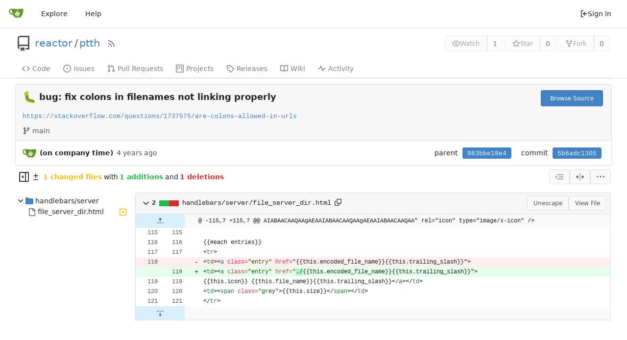

--- FILE ---
content_type: text/html; charset=utf-8
request_url: https://six-five-six-four.com/git/reactor/ptth/commit/5b6adc13055b5e8140613f3635347b4298daeb8b
body_size: 15291
content:
<!DOCTYPE html>
<html lang="en-US" class="theme-auto">
<head>
	<meta name="viewport" content="width=device-width, initial-scale=1">
	<title>🐛 bug: fix colons in filenames not linking properly · 5b6adc1305 - ptth - ReactorScram</title>
	<link rel="manifest" href="[data-uri]">
	<meta name="author" content="reactor">
	<meta name="description" content="ptth">
	<meta name="keywords" content="go,git,self-hosted,gitea">
	<meta name="referrer" content="no-referrer">


	<link rel="alternate" type="application/atom+xml" title="" href="/git/reactor/ptth.atom">
	<link rel="alternate" type="application/rss+xml" title="" href="/git/reactor/ptth.rss">

	<link rel="icon" href="/git/assets/img/favicon.svg" type="image/svg+xml">
	<link rel="alternate icon" href="/git/assets/img/favicon.png" type="image/png">
	
<script>
	window.addEventListener('error', function(e) {window._globalHandlerErrors=window._globalHandlerErrors||[]; window._globalHandlerErrors.push(e);});
	window.config = {
		appUrl: 'https:\/\/six-five-six-four.com\/git\/',
		appSubUrl: '\/git',
		assetVersionEncoded: encodeURIComponent('1.20.4'), 
		assetUrlPrefix: '\/git\/assets',
		runModeIsProd:  true ,
		customEmojis: {"codeberg":":codeberg:","git":":git:","gitea":":gitea:","github":":github:","gitlab":":gitlab:","gogs":":gogs:"},
		csrfToken: '5NmdT19E3_7lSnZBTdEzWCjBQSs6MTc2ODk3NDQ3MzIxMDUzNTUxNQ',
		pageData: {},
		notificationSettings: {"EventSourceUpdateTime":10000,"MaxTimeout":60000,"MinTimeout":10000,"TimeoutStep":10000}, 
		enableTimeTracking:  true ,
		
		mermaidMaxSourceCharacters:  5000 ,
		
		i18n: {
			copy_success: 'Copied!',
			copy_error: 'Copy failed',
			error_occurred: 'An error occurred',
			network_error: 'Network error',
			remove_label_str: 'Remove item \u0022%s\u0022',
		},
	};
	
	window.config.pageData = window.config.pageData || {};
</script>
<script src="/git/assets/js/webcomponents.js?v=1.20.4"></script>

	<noscript>
		<style>
			.dropdown:hover > .menu { display: block; }
			.ui.secondary.menu .dropdown.item > .menu { margin-top: 0; }
		</style>
	</noscript>

	
		<meta property="og:title" content="ptth">
		<meta property="og:url" content="https://six-five-six-four.com/git/reactor/ptth">
		
	
	<meta property="og:type" content="object">
	
		<meta property="og:image" content="https://six-five-six-four.com/git/avatars/5ab72d805769ba59b7364a5f4cdcabdb">
	

	<meta property="og:site_name" content="ReactorScram">
	<link rel="stylesheet" href="/git/assets/css/index.css?v=1.20.4">

	<link rel="stylesheet" href="/git/assets/css/theme-auto.css?v=1.20.4">


	
</head>
<body>
	

	<div class="full height">
		<noscript>This website requires JavaScript.</noscript>

		

		
			


<nav id="navbar" class="ui secondary stackable menu" aria-label="Navigation Bar">
	<div class="item">
		
		<a href="/git/" aria-label="Home">
			<img width="30" height="30" src="/git/assets/img/logo.svg" alt="Logo" aria-hidden="true">
		</a>

		
		<div class="ui secondary menu navbar-mobile-right gt-gap-2">
			
			<button class="item ui icon mini button gt-p-3 gt-m-0" id="navbar-expand-toggle"><svg viewBox="0 0 16 16" class="svg octicon-three-bars" width="16" height="16" aria-hidden="true"><path d="M1 2.75A.75.75 0 0 1 1.75 2h12.5a.75.75 0 0 1 0 1.5H1.75A.75.75 0 0 1 1 2.75Zm0 5A.75.75 0 0 1 1.75 7h12.5a.75.75 0 0 1 0 1.5H1.75A.75.75 0 0 1 1 7.75ZM1.75 12h12.5a.75.75 0 0 1 0 1.5H1.75a.75.75 0 0 1 0-1.5Z"/></svg></button>
		</div>
	</div>

	
	
		<a class="item" href="/git/explore/repos">Explore</a>
	

	

	
		<a class="item" target="_blank" rel="noopener noreferrer" href="https://docs.gitea.com">Help</a>
	

	
	<div class="right menu">
		
			
			<a class="item" rel="nofollow" href="/git/user/login?redirect_to=%2fgit%2freactor%2fptth%2fcommit%2f5b6adc13055b5e8140613f3635347b4298daeb8b">
				<svg viewBox="0 0 16 16" class="svg octicon-sign-in" width="16" height="16" aria-hidden="true"><path d="M2 2.75C2 1.784 2.784 1 3.75 1h2.5a.75.75 0 0 1 0 1.5h-2.5a.25.25 0 0 0-.25.25v10.5c0 .138.112.25.25.25h2.5a.75.75 0 0 1 0 1.5h-2.5A1.75 1.75 0 0 1 2 13.25Zm6.56 4.5h5.69a.75.75 0 0 1 0 1.5H8.56l1.97 1.97a.749.749 0 0 1-.326 1.275.749.749 0 0 1-.734-.215L6.22 8.53a.75.75 0 0 1 0-1.06l3.25-3.25a.749.749 0 0 1 1.275.326.749.749 0 0 1-.215.734Z"/></svg> Sign In
			</a>
		
	</div>
</nav>

		



<div role="main" aria-label=":bug: bug: fix colons in filenames not linking properly · 5b6adc1305" class="page-content repository diff">
	<div class="header-wrapper">

	<div class="ui container">
		<div class="repo-header">
			<div class="repo-title-wrap gt-df gt-fc">
				<div class="repo-title" role="heading" aria-level="1">
					
					
						<div class="repo-icon gt-mr-3">
	
		
			<svg viewBox="0 0 16 16" class="svg octicon-repo" width="32" height="32" aria-hidden="true"><path d="M2 2.5A2.5 2.5 0 0 1 4.5 0h8.75a.75.75 0 0 1 .75.75v12.5a.75.75 0 0 1-.75.75h-2.5a.75.75 0 0 1 0-1.5h1.75v-2h-8a1 1 0 0 0-.714 1.7.75.75 0 1 1-1.072 1.05A2.495 2.495 0 0 1 2 11.5Zm10.5-1h-8a1 1 0 0 0-1 1v6.708A2.486 2.486 0 0 1 4.5 9h8ZM5 12.25a.25.25 0 0 1 .25-.25h3.5a.25.25 0 0 1 .25.25v3.25a.25.25 0 0 1-.4.2l-1.45-1.087a.249.249 0 0 0-.3 0L5.4 15.7a.25.25 0 0 1-.4-.2Z"/></svg>
		
	
</div>

					
					<a href="/git/reactor">reactor</a>
					<div class="gt-mx-2">/</div>
					<a href="/git/reactor/ptth">ptth</a>
					<div class="labels gt-df gt-ac gt-fw">
						
							
								
							
						
						
					</div>
					
						<a class="rss-icon gt-ml-3" href="/git/reactor/ptth.rss" data-tooltip-content="RSS Feed"><svg viewBox="0 0 16 16" class="svg octicon-rss" width="18" height="18" aria-hidden="true"><path d="M2.002 2.725a.75.75 0 0 1 .797-.699C8.79 2.42 13.58 7.21 13.974 13.201a.75.75 0 0 1-1.497.098 10.502 10.502 0 0 0-9.776-9.776.747.747 0 0 1-.7-.798ZM2.84 7.05h-.002a7.002 7.002 0 0 1 6.113 6.111.75.75 0 0 1-1.49.178 5.503 5.503 0 0 0-4.8-4.8.75.75 0 0 1 .179-1.489ZM2 13a1 1 0 1 1 2 0 1 1 0 0 1-2 0Z"/></svg></a>
					
				</div>
				
				
				
			</div>
			
				<div class="repo-buttons">
					
					<form method="post" action="/git/reactor/ptth/action/watch?redirect_to=%2fgit%2freactor%2fptth%2fcommit%2f5b6adc13055b5e8140613f3635347b4298daeb8b">
						<input type="hidden" name="_csrf" value="5NmdT19E3_7lSnZBTdEzWCjBQSs6MTc2ODk3NDQ3MzIxMDUzNTUxNQ">
						<div class="ui labeled button" data-tooltip-content="Sign in to watch this repository.">
							<button type="submit" class="ui compact small basic button" disabled>
								<svg viewBox="0 0 16 16" class="svg octicon-eye" width="16" height="16" aria-hidden="true"><path d="M8 2c1.981 0 3.671.992 4.933 2.078 1.27 1.091 2.187 2.345 2.637 3.023a1.62 1.62 0 0 1 0 1.798c-.45.678-1.367 1.932-2.637 3.023C11.67 13.008 9.981 14 8 14c-1.981 0-3.671-.992-4.933-2.078C1.797 10.83.88 9.576.43 8.898a1.62 1.62 0 0 1 0-1.798c.45-.677 1.367-1.931 2.637-3.022C4.33 2.992 6.019 2 8 2ZM1.679 7.932a.12.12 0 0 0 0 .136c.411.622 1.241 1.75 2.366 2.717C5.176 11.758 6.527 12.5 8 12.5c1.473 0 2.825-.742 3.955-1.715 1.124-.967 1.954-2.096 2.366-2.717a.12.12 0 0 0 0-.136c-.412-.621-1.242-1.75-2.366-2.717C10.824 4.242 9.473 3.5 8 3.5c-1.473 0-2.825.742-3.955 1.715-1.124.967-1.954 2.096-2.366 2.717ZM8 10a2 2 0 1 1-.001-3.999A2 2 0 0 1 8 10Z"/></svg>Watch
							</button>
							<a class="ui basic label" href="/git/reactor/ptth/watchers">
								1
							</a>
						</div>
					</form>
					
						<form method="post" action="/git/reactor/ptth/action/star?redirect_to=%2fgit%2freactor%2fptth%2fcommit%2f5b6adc13055b5e8140613f3635347b4298daeb8b">
							<input type="hidden" name="_csrf" value="5NmdT19E3_7lSnZBTdEzWCjBQSs6MTc2ODk3NDQ3MzIxMDUzNTUxNQ">
							<div class="ui labeled button" data-tooltip-content="Sign in to star this repository.">
								<button type="submit" class="ui compact small basic button" disabled>
									<svg viewBox="0 0 16 16" class="svg octicon-star" width="16" height="16" aria-hidden="true"><path d="M8 .25a.75.75 0 0 1 .673.418l1.882 3.815 4.21.612a.75.75 0 0 1 .416 1.279l-3.046 2.97.719 4.192a.751.751 0 0 1-1.088.791L8 12.347l-3.766 1.98a.75.75 0 0 1-1.088-.79l.72-4.194L.818 6.374a.75.75 0 0 1 .416-1.28l4.21-.611L7.327.668A.75.75 0 0 1 8 .25Zm0 2.445L6.615 5.5a.75.75 0 0 1-.564.41l-3.097.45 2.24 2.184a.75.75 0 0 1 .216.664l-.528 3.084 2.769-1.456a.75.75 0 0 1 .698 0l2.77 1.456-.53-3.084a.75.75 0 0 1 .216-.664l2.24-2.183-3.096-.45a.75.75 0 0 1-.564-.41L8 2.694Z"/></svg>Star
								</button>
								<a class="ui basic label" href="/git/reactor/ptth/stars">
									0
								</a>
							</div>
						</form>
					
					
						<div class="ui labeled button
							
								disabled
							"
							
								data-tooltip-content="Sign in to fork this repository."
							
						>
							<a class="ui compact small basic button"
								
									
								
							>
								<svg viewBox="0 0 16 16" class="svg octicon-repo-forked" width="16" height="16" aria-hidden="true"><path d="M5 5.372v.878c0 .414.336.75.75.75h4.5a.75.75 0 0 0 .75-.75v-.878a2.25 2.25 0 1 1 1.5 0v.878a2.25 2.25 0 0 1-2.25 2.25h-1.5v2.128a2.251 2.251 0 1 1-1.5 0V8.5h-1.5A2.25 2.25 0 0 1 3.5 6.25v-.878a2.25 2.25 0 1 1 1.5 0ZM5 3.25a.75.75 0 1 0-1.5 0 .75.75 0 0 0 1.5 0Zm6.75.75a.75.75 0 1 0 0-1.5.75.75 0 0 0 0 1.5Zm-3 8.75a.75.75 0 1 0-1.5 0 .75.75 0 0 0 1.5 0Z"/></svg>Fork
							</a>
							<div class="ui small modal" id="fork-repo-modal">
								<div class="header">
									You&#39;ve already forked ptth
								</div>
								<div class="content gt-text-left">
									<div class="ui list">
										
									</div>
									
								</div>
							</div>
							<a class="ui basic label" href="/git/reactor/ptth/forks">
								0
							</a>
						</div>
					
				</div>
			
		</div>
	</div>

	<div class="ui tabs container">
		
			<div class="ui tabular menu navbar gt-overflow-x-auto gt-overflow-y-hidden">
				
				<a class="item" href="/git/reactor/ptth">
					<svg viewBox="0 0 16 16" class="svg octicon-code" width="16" height="16" aria-hidden="true"><path d="m11.28 3.22 4.25 4.25a.75.75 0 0 1 0 1.06l-4.25 4.25a.749.749 0 0 1-1.275-.326.749.749 0 0 1 .215-.734L13.94 8l-3.72-3.72a.749.749 0 0 1 .326-1.275.749.749 0 0 1 .734.215Zm-6.56 0a.751.751 0 0 1 1.042.018.751.751 0 0 1 .018 1.042L2.06 8l3.72 3.72a.749.749 0 0 1-.326 1.275.749.749 0 0 1-.734-.215L.47 8.53a.75.75 0 0 1 0-1.06Z"/></svg> Code
				</a>
				

				
					<a class="item" href="/git/reactor/ptth/issues">
						<svg viewBox="0 0 16 16" class="svg octicon-issue-opened" width="16" height="16" aria-hidden="true"><path d="M8 9.5a1.5 1.5 0 1 0 0-3 1.5 1.5 0 0 0 0 3Z"/><path d="M8 0a8 8 0 1 1 0 16A8 8 0 0 1 8 0ZM1.5 8a6.5 6.5 0 1 0 13 0 6.5 6.5 0 0 0-13 0Z"/></svg> Issues
						
					</a>
				

				

				
					<a class="item" href="/git/reactor/ptth/pulls">
						<svg viewBox="0 0 16 16" class="svg octicon-git-pull-request" width="16" height="16" aria-hidden="true"><path d="M1.5 3.25a2.25 2.25 0 1 1 3 2.122v5.256a2.251 2.251 0 1 1-1.5 0V5.372A2.25 2.25 0 0 1 1.5 3.25Zm5.677-.177L9.573.677A.25.25 0 0 1 10 .854V2.5h1A2.5 2.5 0 0 1 13.5 5v5.628a2.251 2.251 0 1 1-1.5 0V5a1 1 0 0 0-1-1h-1v1.646a.25.25 0 0 1-.427.177L7.177 3.427a.25.25 0 0 1 0-.354ZM3.75 2.5a.75.75 0 1 0 0 1.5.75.75 0 0 0 0-1.5Zm0 9.5a.75.75 0 1 0 0 1.5.75.75 0 0 0 0-1.5Zm8.25.75a.75.75 0 1 0 1.5 0 .75.75 0 0 0-1.5 0Z"/></svg> Pull Requests
						
					</a>
				

				

				

				
					<a href="/git/reactor/ptth/projects" class="item">
						<svg viewBox="0 0 16 16" class="svg octicon-project" width="16" height="16" aria-hidden="true"><path d="M1.75 0h12.5C15.216 0 16 .784 16 1.75v12.5A1.75 1.75 0 0 1 14.25 16H1.75A1.75 1.75 0 0 1 0 14.25V1.75C0 .784.784 0 1.75 0ZM1.5 1.75v12.5c0 .138.112.25.25.25h12.5a.25.25 0 0 0 .25-.25V1.75a.25.25 0 0 0-.25-.25H1.75a.25.25 0 0 0-.25.25ZM11.75 3a.75.75 0 0 1 .75.75v7.5a.75.75 0 0 1-1.5 0v-7.5a.75.75 0 0 1 .75-.75Zm-8.25.75a.75.75 0 0 1 1.5 0v5.5a.75.75 0 0 1-1.5 0ZM8 3a.75.75 0 0 1 .75.75v3.5a.75.75 0 0 1-1.5 0v-3.5A.75.75 0 0 1 8 3Z"/></svg> Projects
						
					</a>
				

				
				<a class="item" href="/git/reactor/ptth/releases">
					<svg viewBox="0 0 16 16" class="svg octicon-tag" width="16" height="16" aria-hidden="true"><path d="M1 7.775V2.75C1 1.784 1.784 1 2.75 1h5.025c.464 0 .91.184 1.238.513l6.25 6.25a1.75 1.75 0 0 1 0 2.474l-5.026 5.026a1.75 1.75 0 0 1-2.474 0l-6.25-6.25A1.752 1.752 0 0 1 1 7.775Zm1.5 0c0 .066.026.13.073.177l6.25 6.25a.25.25 0 0 0 .354 0l5.025-5.025a.25.25 0 0 0 0-.354l-6.25-6.25a.25.25 0 0 0-.177-.073H2.75a.25.25 0 0 0-.25.25ZM6 5a1 1 0 1 1 0 2 1 1 0 0 1 0-2Z"/></svg> Releases
					
				</a>
				

				
					<a class="item" href="/git/reactor/ptth/wiki">
						<svg viewBox="0 0 16 16" class="svg octicon-book" width="16" height="16" aria-hidden="true"><path d="M0 1.75A.75.75 0 0 1 .75 1h4.253c1.227 0 2.317.59 3 1.501A3.743 3.743 0 0 1 11.006 1h4.245a.75.75 0 0 1 .75.75v10.5a.75.75 0 0 1-.75.75h-4.507a2.25 2.25 0 0 0-1.591.659l-.622.621a.75.75 0 0 1-1.06 0l-.622-.621A2.25 2.25 0 0 0 5.258 13H.75a.75.75 0 0 1-.75-.75Zm7.251 10.324.004-5.073-.002-2.253A2.25 2.25 0 0 0 5.003 2.5H1.5v9h3.757a3.75 3.75 0 0 1 1.994.574ZM8.755 4.75l-.004 7.322a3.752 3.752 0 0 1 1.992-.572H14.5v-9h-3.495a2.25 2.25 0 0 0-2.25 2.25Z"/></svg> Wiki
					</a>
				

				

				
					<a class="item" href="/git/reactor/ptth/activity">
						<svg viewBox="0 0 16 16" class="svg octicon-pulse" width="16" height="16" aria-hidden="true"><path d="M6 2c.306 0 .582.187.696.471L10 10.731l1.304-3.26A.751.751 0 0 1 12 7h3.25a.75.75 0 0 1 0 1.5h-2.742l-1.812 4.528a.751.751 0 0 1-1.392 0L6 4.77 4.696 8.03A.75.75 0 0 1 4 8.5H.75a.75.75 0 0 1 0-1.5h2.742l1.812-4.529A.751.751 0 0 1 6 2Z"/></svg> Activity
					</a>
				

				

				
			</div>
		
	</div>
	<div class="ui tabs divider"></div>
</div>

	<div class="ui container fluid padded">
		
		
		<div class="ui top attached header clearing segment gt-relative commit-header ">
			<div class="gt-df gt-mb-4 gt-fw">
				<h3 class="gt-mb-0 gt-f1"><span class="commit-summary" title=":bug: bug: fix colons in filenames not linking properly"><span class="emoji" aria-label="bug">🐛</span> bug: fix colons in filenames not linking properly</span>
</h3>
				
					<div>
						<a class="ui primary tiny button" href="/git/reactor/ptth/src/commit/5b6adc13055b5e8140613f3635347b4298daeb8b">
							Browse Source
						</a>
						
					</div>
				
			</div>
			
				<pre class="commit-body gt-mt-0"><a href="https://stackoverflow.com/questions/1737575/are-colons-allowed-in-urls" class="link">https://stackoverflow.com/questions/1737575/are-colons-allowed-in-urls</a></pre>
			
			
				<span class="text grey gt-mr-3"><svg viewBox="0 0 16 16" class="gt-mr-2 svg octicon-git-branch" width="16" height="16" aria-hidden="true"><path d="M9.5 3.25a2.25 2.25 0 1 1 3 2.122V6A2.5 2.5 0 0 1 10 8.5H6a1 1 0 0 0-1 1v1.128a2.251 2.251 0 1 1-1.5 0V5.372a2.25 2.25 0 1 1 1.5 0v1.836A2.493 2.493 0 0 1 6 7h4a1 1 0 0 0 1-1v-.628A2.25 2.25 0 0 1 9.5 3.25Zm-6 0a.75.75 0 1 0 1.5 0 .75.75 0 0 0-1.5 0Zm8.25-.75a.75.75 0 1 0 0 1.5.75.75 0 0 0 0-1.5ZM4.25 12a.75.75 0 1 0 0 1.5.75.75 0 0 0 0-1.5Z"/></svg>main</span>
			
			
		</div>
		<div class="ui attached segment gt-df gt-ac gt-sb gt-py-2 commit-header-row gt-fw ">
				<div class="gt-df gt-ac author">
					
						<img class="ui avatar gt-vm gt-mr-3" src="/git/assets/img/avatar_default.png" title="_@_" width="28" height="28"/>
						<strong>(on company time)</strong>
					
					<span class="text grey gt-ml-3" id="authored-time"><relative-time class="time-since" prefix="" tense="past" datetime="2022-10-21T15:21:35-05:00" data-tooltip-content data-tooltip-interactive="true">2022-10-21 15:21:35 -05:00</relative-time></span>
					
				</div>
				<div class="ui horizontal list gt-df gt-ac">
					
						<div class="item">
							<span>parent</span>
							
								
									<a class="ui primary sha label" href="/git/reactor/ptth/commit/863bbe18e41484369ca2fd24cc06e01c44863757">863bbe18e4</a>
								
							
						</div>
					
					<div class="item">
						<span>commit</span>
						<span class="ui primary sha label">5b6adc1305</span>
					</div>
				</div>
		</div>
		
		
		<div>
	<div class="diff-detail-box diff-box sticky gt-df gt-sb gt-ac gt-fw">
		<div class="gt-df gt-ac gt-fw">
			
				<button class="diff-toggle-file-tree-button gt-df gt-ac not-mobile" data-show-text="Show file tree" data-hide-text="Hide file tree">
					
					<svg viewBox="0 0 16 16" class="icon gt-hidden svg octicon-sidebar-collapse" width="20" height="20" aria-hidden="true"><path d="M6.823 7.823a.25.25 0 0 1 0 .354l-2.396 2.396A.25.25 0 0 1 4 10.396V5.604a.25.25 0 0 1 .427-.177Z"/><path d="M1.75 0h12.5C15.216 0 16 .784 16 1.75v12.5A1.75 1.75 0 0 1 14.25 16H1.75A1.75 1.75 0 0 1 0 14.25V1.75C0 .784.784 0 1.75 0ZM1.5 1.75v12.5c0 .138.112.25.25.25H9.5v-13H1.75a.25.25 0 0 0-.25.25ZM11 14.5h3.25a.25.25 0 0 0 .25-.25V1.75a.25.25 0 0 0-.25-.25H11Z"/></svg>
					<svg viewBox="0 0 16 16" class="icon gt-hidden svg octicon-sidebar-expand" width="20" height="20" aria-hidden="true"><path d="m4.177 7.823 2.396-2.396A.25.25 0 0 1 7 5.604v4.792a.25.25 0 0 1-.427.177L4.177 8.177a.25.25 0 0 1 0-.354Z"/><path d="M0 1.75C0 .784.784 0 1.75 0h12.5C15.216 0 16 .784 16 1.75v12.5A1.75 1.75 0 0 1 14.25 16H1.75A1.75 1.75 0 0 1 0 14.25Zm1.75-.25a.25.25 0 0 0-.25.25v12.5c0 .138.112.25.25.25H9.5v-13Zm12.5 13a.25.25 0 0 0 .25-.25V1.75a.25.25 0 0 0-.25-.25H11v13Z"/></svg>
				</button>
				<script>
					
					const diffTreeVisible = localStorage?.getItem('diff_file_tree_visible') !== 'false';
					const diffTreeBtn = document.querySelector('.diff-toggle-file-tree-button');
					const diffTreeIcon = `.octicon-sidebar-${diffTreeVisible ? 'expand' : 'collapse'}`;
					diffTreeBtn.querySelector(diffTreeIcon).classList.remove('gt-hidden');
					diffTreeBtn.setAttribute('data-tooltip-content', diffTreeBtn.getAttribute(diffTreeVisible ? 'data-hide-text' : 'data-show-text'));
				</script>
				<div class="diff-detail-stats gt-df gt-ac gt-fw">
					<svg viewBox="0 0 16 16" class="gt-mr-2 svg octicon-diff" width="16" height="16" aria-hidden="true"><path d="M8.75 1.75V5H12a.75.75 0 0 1 0 1.5H8.75v3.25a.75.75 0 0 1-1.5 0V6.5H4A.75.75 0 0 1 4 5h3.25V1.75a.75.75 0 0 1 1.5 0ZM4 13h8a.75.75 0 0 1 0 1.5H4A.75.75 0 0 1 4 13Z"/></svg><strong> 1 changed files</strong> with <strong>1 additions</strong> and <strong>1 deletions</strong>
				</div>
			
		</div>
		<div class="diff-detail-actions gt-df gt-ac gt-gap-2 gt-fw">
			
			<div class="ui dropdown tiny basic button" data-tooltip-content="Whitespace">
	<svg viewBox="0 0 15 15" class="svg gitea-whitespace" width="16" height="16" aria-hidden="true"><path d="m2.5 7.5.35.35a.5.5 0 0 0 0-.7l-.35.35ZM3 4h12V3H3v1Zm4 4h8V7H7v1Zm-4 4h12v-1H3v1ZM.85 9.85l2-2-.7-.7-2 2 .7.7Zm2-2.7-2-2-.7.7 2 2 .7-.7Z"/></svg>
	<div class="menu">
		<a class="item" href="?style=unified&whitespace=show-all&show-outdated=">
			<label class="gt-pointer-events-none">
				<input class="gt-mr-3 gt-pointer-events-none" type="radio" checked>
				Show all changes
			</label>
		</a>
		<a class="item" href="?style=unified&whitespace=ignore-all&show-outdated=">
			<label class="gt-pointer-events-none">
				<input class="gt-mr-3 gt-pointer-events-none" type="radio">
				Ignore whitespace when comparing lines
				<label>
		</a>
		<a class="item" href="?style=unified&whitespace=ignore-change&show-outdated=">
			<label class="gt-pointer-events-none">
				<input class="gt-mr-3 gt-pointer-events-none" type="radio">
				Ignore changes in amount of whitespace
			</label>
		</a>
		<a class="item" href="?style=unified&whitespace=ignore-eol&show-outdated=">
			<label class="gt-pointer-events-none">
				<input class="gt-mr-3 gt-pointer-events-none" type="radio">
				Ignore changes in whitespace at EOL
			</label>
		</a>
	</div>
</div>
<a class="ui tiny basic button" href="?style=split&whitespace=show-all&show-outdated=" data-tooltip-content="Split View"><svg viewBox="0 0 16 16" class="svg gitea-split" width="16" height="16" aria-hidden="true"><path d="M7.25 14.25a.75.75 0 0 0 1.5 0v-.5a.75.75 0 0 0-1.5 0zM8 12a.75.75 0 0 1-.75-.75v-.5a.75.75 0 0 1 1.5 0v.5A.75.75 0 0 1 8 12Zm-.75-3.75a.75.75 0 0 0 1.5 0v-.5a.75.75 0 0 0-1.5 0zM8 6a.75.75 0 0 1-.75-.75v-.5a.75.75 0 0 1 1.5 0v.5A.75.75 0 0 1 8 6Zm-.75-3.75a.75.75 0 0 0 1.5 0v-.5a.75.75 0 0 0-1.5 0zm4.1 6.5a.75.75 0 0 1 0-1.5h1.25V5.1a.25.25 0 0 1 .43-.17l2.9 2.9a.25.25 0 0 1 0 .35l-2.9 2.9a.25.25 0 0 1-.43-.18V8.75ZM3.4 10.9V8.75h1.25a.75.75 0 0 0 0-1.5H3.4V5.1a.25.25 0 0 0-.43-.17l-2.9 2.9a.25.25 0 0 0 0 .35l2.9 2.9a.25.25 0 0 0 .43-.18z"/></svg></a>

			<div class="ui dropdown tiny basic button" data-tooltip-content="Diff Options">
	<svg viewBox="0 0 16 16" class="svg octicon-kebab-horizontal" width="16" height="16" aria-hidden="true"><path d="M8 9a1.5 1.5 0 1 0 0-3 1.5 1.5 0 0 0 0 3ZM1.5 9a1.5 1.5 0 1 0 0-3 1.5 1.5 0 0 0 0 3Zm13 0a1.5 1.5 0 1 0 0-3 1.5 1.5 0 0 0 0 3Z"/></svg>
	<div class="menu">
		<a class="item" id="show-file-list-btn">Show Stats</a>
		
			<a class="item" href="/git/reactor/ptth/commit/5b6adc13055b5e8140613f3635347b4298daeb8b.patch" download="5b6adc1305.patch">Download Patch File</a>
			<a class="item" href="/git/reactor/ptth/commit/5b6adc13055b5e8140613f3635347b4298daeb8b.diff" download="5b6adc1305.diff">Download Diff File</a>
		
		<a id="expand-files-btn" class="item">Expand all files</a>
		<a id="collapse-files-btn"class="item">Collapse all files</a>
		
	</div>
</div>

			
		</div>
	</div>
	
		<script id="diff-data-script" type="module">
			const diffDataFiles = [{Name:"handlebars\/server\/file_server_dir.html",NameHash:"81f90ed290f5ecb61bd64b015588fc6ffa284c11",Type: 2 ,IsBin: false ,Addition: 1 ,Deletion: 1 },];
			const diffData = {
				isIncomplete:  false ,
				tooManyFilesMessage: "Some files were not shown because too many files have changed in this diff",
				binaryFileMessage: "BIN",
				showMoreMessage: "Show More",
				statisticsMessage: "%d changes: %d additions and %d deletions",
				linkLoadMore: "\/git\/reactor\/ptth\/commit\/5b6adc13055b5e8140613f3635347b4298daeb8b?skip-to=&file-only=true",
			};

			
			
			
			let diffFileInfo = window.config.pageData.diffFileInfo || {
				files:[],
				fileTreeIsVisible: false,
				fileListIsVisible: false,
				isLoadingNewData: false,
				selectedItem: '',
			};
			diffFileInfo = Object.assign(diffFileInfo, diffData);
			diffFileInfo.files.push(...diffDataFiles);
			window.config.pageData.diffFileInfo = diffFileInfo;
		</script>
		<div id="diff-file-list"></div>
	
	<div id="diff-container">
		
			<div id="diff-file-tree" class="gt-hidden"></div>
			<script>
				if (diffTreeVisible) document.getElementById('diff-file-tree').classList.remove('gt-hidden');
			</script>
			<div id="diff-file-boxes" class="sixteen wide column">
				
					
					
					
					
					
					
					
					
					<div class="diff-file-box diff-box file-content tab-size-8 gt-mt-3" id="diff-81f90ed290f5ecb61bd64b015588fc6ffa284c11" data-old-filename="handlebars/server/file_server_dir.html" data-new-filename="handlebars/server/file_server_dir.html" >
						<h4 class="diff-file-header sticky-2nd-row ui top attached normal header gt-df gt-ac gt-sb gt-fw">
							<div class="diff-file-name gt-df gt-ac gt-gap-2 gt-fw">
								<button class="fold-file btn interact-bg gt-p-2">
									
										<svg viewBox="0 0 16 16" class="svg octicon-chevron-down" width="18" height="18" aria-hidden="true"><path d="M12.78 5.22a.749.749 0 0 1 0 1.06l-4.25 4.25a.749.749 0 0 1-1.06 0L3.22 6.28a.749.749 0 1 1 1.06-1.06L8 8.939l3.72-3.719a.749.749 0 0 1 1.06 0Z"/></svg>
									
								</button>
								<div class="gt-font-semibold gt-df gt-ac gt-mono">
									
										2
<span class="diff-stats-bar gt-mx-3" data-tooltip-content="2 changes: 1 additions and 1 deletions">
	
	<div class="diff-stats-add-bar" style="width: 50%"></div>
</span>

									
								</div>
								<span class="file gt-mono"><a class="muted file-link" title="handlebars/server/file_server_dir.html" href="#diff-81f90ed290f5ecb61bd64b015588fc6ffa284c11">handlebars/server/file_server_dir.html</a></span>
								<button class="btn interact-fg gt-p-3" data-clipboard-text="handlebars/server/file_server_dir.html"><svg viewBox="0 0 16 16" class="svg octicon-copy" width="14" height="14" aria-hidden="true"><path d="M0 6.75C0 5.784.784 5 1.75 5h1.5a.75.75 0 0 1 0 1.5h-1.5a.25.25 0 0 0-.25.25v7.5c0 .138.112.25.25.25h7.5a.25.25 0 0 0 .25-.25v-1.5a.75.75 0 0 1 1.5 0v1.5A1.75 1.75 0 0 1 9.25 16h-7.5A1.75 1.75 0 0 1 0 14.25Z"/><path d="M5 1.75C5 .784 5.784 0 6.75 0h7.5C15.216 0 16 .784 16 1.75v7.5A1.75 1.75 0 0 1 14.25 11h-7.5A1.75 1.75 0 0 1 5 9.25Zm1.75-.25a.25.25 0 0 0-.25.25v7.5c0 .138.112.25.25.25h7.5a.25.25 0 0 0 .25-.25v-7.5a.25.25 0 0 0-.25-.25Z"/></svg></button>
								
								
								
							</div>
							<div class="diff-file-header-actions gt-df gt-ac gt-gap-2 gt-fw">
								
								
								
								
									<button class="ui basic tiny button unescape-button not-mobile">Unescape</button>
									<button class="ui basic tiny button escape-button gt-hidden">Escape</button>
								
								
									
										<a class="ui basic tiny button" rel="nofollow" href="/git/reactor/ptth/src/commit/5b6adc13055b5e8140613f3635347b4298daeb8b/handlebars/server/file_server_dir.html">View File</a>
									
								
								
							</div>
						</h4>
						<div class="diff-file-body ui attached unstackable table segment" >
							<div id="diff-source-81f90ed290f5ecb61bd64b015588fc6ffa284c11" class="file-body file-code unicode-escaped code-diff code-diff-unified">
								
									<table class="chroma" data-new-comment-url="/files/reviews/new_comment" data-path="handlebars/server/file_server_dir.html">
										
											
<colgroup>
	<col width="50">
	<col width="50">
	<col width="10">
	<col width="10">
	<col>
</colgroup>

	
		<tr class="tag-code nl-0 ol-0" data-line-type="tag">
			
				
					<td colspan="2" class="lines-num">
						<div class="gt-df">
							
							
								<button class="code-expander-button" data-url="/git/reactor/ptth/blob_excerpt/5b6adc13055b5e8140613f3635347b4298daeb8b" data-query="last_left=0&amp;last_right=0&amp;left=115&amp;right=115&amp;left_hunk_size=7&amp;right_hunk_size=7&amp;path=handlebars%2Fserver%2Ffile_server_dir.html&style=unified&direction=up&wiki=" data-anchor="diff-81f90ed290f5ecb61bd64b015588fc6ffa284c11K115">
									<svg viewBox="0 0 16 16" class="svg octicon-fold-up" width="16" height="16" aria-hidden="true"><path d="M7.823 1.677 4.927 4.573A.25.25 0 0 0 5.104 5H7.25v3.236a.75.75 0 1 0 1.5 0V5h2.146a.25.25 0 0 0 .177-.427L8.177 1.677a.25.25 0 0 0-.354 0ZM13.75 11a.75.75 0 0 0 0 1.5h.5a.75.75 0 0 0 0-1.5h-.5Zm-3.75.75a.75.75 0 0 1 .75-.75h.5a.75.75 0 0 1 0 1.5h-.5a.75.75 0 0 1-.75-.75ZM7.75 11a.75.75 0 0 0 0 1.5h.5a.75.75 0 0 0 0-1.5h-.5ZM4 11.75a.75.75 0 0 1 .75-.75h.5a.75.75 0 0 1 0 1.5h-.5a.75.75 0 0 1-.75-.75ZM1.75 11a.75.75 0 0 0 0 1.5h.5a.75.75 0 0 0 0-1.5h-.5Z"/></svg>
								</button>
							
							
						</div>
					</td>
				
			
			<td class="lines-escape"></td>
			<td class="lines-type-marker"><span class="gt-mono" data-type-marker=""></span></td>
			
				<td class="chroma lines-code blob-hunk"><code class="code-inner">@ -115,7 +115,7 @@ AIABAACAAQAAgAEAAIABAACAAQAAgAEAAIABAACAAQAA&#34; rel=&#34;icon&#34; type=&#34;image/x-icon&#34; /&gt;</code>
</td>
			
		</tr>
		
	
		<tr class="same-code nl-1 ol-1" data-line-type="same">
			
				<td class="lines-num lines-num-old" data-line-num="115"><span rel="diff-81f90ed290f5ecb61bd64b015588fc6ffa284c11L115"></span></td>
				<td class="lines-num lines-num-new" data-line-num="115"><span rel="diff-81f90ed290f5ecb61bd64b015588fc6ffa284c11R115"></span></td>
			
			<td class="lines-escape"></td>
			<td class="lines-type-marker"><span class="gt-mono" data-type-marker=" "></span></td>
			
				<td class="chroma lines-code"><code class="code-inner">
</code>
</td>
			
		</tr>
		
	
		<tr class="same-code nl-2 ol-2" data-line-type="same">
			
				<td class="lines-num lines-num-old" data-line-num="116"><span rel="diff-81f90ed290f5ecb61bd64b015588fc6ffa284c11L116"></span></td>
				<td class="lines-num lines-num-new" data-line-num="116"><span rel="diff-81f90ed290f5ecb61bd64b015588fc6ffa284c11R116"></span></td>
			
			<td class="lines-escape"></td>
			<td class="lines-type-marker"><span class="gt-mono" data-type-marker=" "></span></td>
			
				<td class="chroma lines-code"><code class="code-inner">{{#each entries}}</code>
</td>
			
		</tr>
		
	
		<tr class="same-code nl-3 ol-3" data-line-type="same">
			
				<td class="lines-num lines-num-old" data-line-num="117"><span rel="diff-81f90ed290f5ecb61bd64b015588fc6ffa284c11L117"></span></td>
				<td class="lines-num lines-num-new" data-line-num="117"><span rel="diff-81f90ed290f5ecb61bd64b015588fc6ffa284c11R117"></span></td>
			
			<td class="lines-escape"></td>
			<td class="lines-type-marker"><span class="gt-mono" data-type-marker=" "></span></td>
			
				<td class="chroma lines-code"><code class="code-inner"><span class="p">&lt;</span><span class="nt">tr</span><span class="p"></span><span class="p">&gt;</span></code>
</td>
			
		</tr>
		
	
		<tr class="del-code nl-4 ol-4" data-line-type="del">
			
				<td class="lines-num lines-num-old" data-line-num="118"><span rel="diff-81f90ed290f5ecb61bd64b015588fc6ffa284c11L118"></span></td>
				<td class="lines-num lines-num-new" data-line-num=""><span rel=""></span></td>
			
			<td class="lines-escape"></td>
			<td class="lines-type-marker"><span class="gt-mono" data-type-marker="-"></span></td>
			
				<td class="chroma lines-code lines-code-old"><code class="code-inner"><span class="p">&lt;</span><span class="nt">td</span><span class="p"></span><span class="p">&gt;</span><span class="p">&lt;</span><span class="nt">a</span> <span class="na">class</span><span class="o">=</span><span class="s">&#34;entry&#34;</span> <span class="na">href</span><span class="o">=</span><span class="s">&#34;</span>{{this.encoded_file_name}}{{this.trailing_slash}}&#34;<span class="p"></span><span class="p">&gt;</span></code>
</td>
			
		</tr>
		
	
		<tr class="add-code nl-5 ol-5" data-line-type="add">
			
				<td class="lines-num lines-num-old" data-line-num=""><span rel=""></span></td>
				<td class="lines-num lines-num-new" data-line-num="118"><span rel="diff-81f90ed290f5ecb61bd64b015588fc6ffa284c11R118"></span></td>
			
			<td class="lines-escape"></td>
			<td class="lines-type-marker"><span class="gt-mono" data-type-marker="&#43;"></span></td>
			
				<td class="chroma lines-code"><code class="code-inner"><span class="p">&lt;</span><span class="nt">td</span><span class="p"></span><span class="p">&gt;</span><span class="p">&lt;</span><span class="nt">a</span> <span class="na">class</span><span class="o">=</span><span class="s">&#34;entry&#34;</span> <span class="na">href</span><span class="o">=</span><span class="s">&#34;</span><span class="added-code">./</span>{{this.encoded_file_name}}{{this.trailing_slash}}&#34;<span class="p"></span><span class="p">&gt;</span></code>
</td>
			
		</tr>
		
	
		<tr class="same-code nl-6 ol-6" data-line-type="same">
			
				<td class="lines-num lines-num-old" data-line-num="119"><span rel="diff-81f90ed290f5ecb61bd64b015588fc6ffa284c11L119"></span></td>
				<td class="lines-num lines-num-new" data-line-num="119"><span rel="diff-81f90ed290f5ecb61bd64b015588fc6ffa284c11R119"></span></td>
			
			<td class="lines-escape"></td>
			<td class="lines-type-marker"><span class="gt-mono" data-type-marker=" "></span></td>
			
				<td class="chroma lines-code"><code class="code-inner">{{this.icon}} {{this.file_name}}{{this.trailing_slash}}<span class="p">&lt;</span><span class="p">/</span><span class="nt">a</span><span class="p">&gt;</span><span class="p">&lt;</span><span class="p">/</span><span class="nt">td</span><span class="p">&gt;</span></code>
</td>
			
		</tr>
		
	
		<tr class="same-code nl-7 ol-7" data-line-type="same">
			
				<td class="lines-num lines-num-old" data-line-num="120"><span rel="diff-81f90ed290f5ecb61bd64b015588fc6ffa284c11L120"></span></td>
				<td class="lines-num lines-num-new" data-line-num="120"><span rel="diff-81f90ed290f5ecb61bd64b015588fc6ffa284c11R120"></span></td>
			
			<td class="lines-escape"></td>
			<td class="lines-type-marker"><span class="gt-mono" data-type-marker=" "></span></td>
			
				<td class="chroma lines-code"><code class="code-inner"><span class="p">&lt;</span><span class="nt">td</span><span class="p"></span><span class="p">&gt;</span><span class="p">&lt;</span><span class="nt">span</span> <span class="na">class</span><span class="o">=</span><span class="s">&#34;grey&#34;</span><span class="p"></span><span class="p">&gt;</span>{{this.size}}<span class="p">&lt;</span><span class="p">/</span><span class="nt">span</span><span class="p">&gt;</span><span class="p">&lt;</span><span class="p">/</span><span class="nt">td</span><span class="p">&gt;</span></code>
</td>
			
		</tr>
		
	
		<tr class="same-code nl-8 ol-8" data-line-type="same">
			
				<td class="lines-num lines-num-old" data-line-num="121"><span rel="diff-81f90ed290f5ecb61bd64b015588fc6ffa284c11L121"></span></td>
				<td class="lines-num lines-num-new" data-line-num="121"><span rel="diff-81f90ed290f5ecb61bd64b015588fc6ffa284c11R121"></span></td>
			
			<td class="lines-escape"></td>
			<td class="lines-type-marker"><span class="gt-mono" data-type-marker=" "></span></td>
			
				<td class="chroma lines-code"><code class="code-inner"><span class="p">&lt;</span><span class="p">/</span><span class="nt">tr</span><span class="p">&gt;</span></code>
</td>
			
		</tr>
		
	

	
		<tr class="tag-code nl-0 ol-0" data-line-type="tag">
			
				
					<td colspan="2" class="lines-num">
						<div class="gt-df">
							
								<button class="code-expander-button" data-url="/git/reactor/ptth/blob_excerpt/5b6adc13055b5e8140613f3635347b4298daeb8b" data-query="last_left=121&amp;last_right=121&amp;left=141&amp;right=141&amp;left_hunk_size=0&amp;right_hunk_size=0&amp;path=handlebars%2Fserver%2Ffile_server_dir.html&style=unified&direction=down&wiki=" data-anchor="diff-81f90ed290f5ecb61bd64b015588fc6ffa284c11K141">
									<svg viewBox="0 0 16 16" class="svg octicon-fold-down" width="16" height="16" aria-hidden="true"><path d="m8.177 14.323 2.896-2.896a.25.25 0 0 0-.177-.427H8.75V7.764a.75.75 0 1 0-1.5 0V11H5.104a.25.25 0 0 0-.177.427l2.896 2.896a.25.25 0 0 0 .354 0ZM2.25 5a.75.75 0 0 0 0-1.5h-.5a.75.75 0 0 0 0 1.5h.5ZM6 4.25a.75.75 0 0 1-.75.75h-.5a.75.75 0 0 1 0-1.5h.5a.75.75 0 0 1 .75.75ZM8.25 5a.75.75 0 0 0 0-1.5h-.5a.75.75 0 0 0 0 1.5h.5ZM12 4.25a.75.75 0 0 1-.75.75h-.5a.75.75 0 0 1 0-1.5h.5a.75.75 0 0 1 .75.75Zm2.25.75a.75.75 0 0 0 0-1.5h-.5a.75.75 0 0 0 0 1.5h.5Z"/></svg>
								</button>
							
							
							
						</div>
					</td>
				
			
			<td class="lines-escape"></td>
			<td class="lines-type-marker"><span class="gt-mono" data-type-marker=" "></span></td>
			
				<td class="chroma lines-code blob-hunk"><code class="code-inner"><br></code>
</td>
			
		</tr>
		
	


										
									</table>
								
							</div>
							
						</div>
					</div>
				

				
			</div>
		
	</div>

	
		<template id="issue-comment-editor-template">
			<div class="ui comment form">
				
<div  class="combo-markdown-editor " data-dropzone-parent-container=".ui.form">
	
	<div class="ui top tabular menu">
		<a class="active item" data-tab-for="markdown-writer">Write</a>
		<a class="item" data-tab-for="markdown-previewer" data-preview-url="/git/reactor/ptth/markup" data-preview-context="/git/reactor/ptth">Preview</a>
	</div>
	
	<div class="ui tab active" data-tab-panel="markdown-writer">
		<markdown-toolbar>
			<div class="markdown-toolbar-group">
				<md-header class="markdown-toolbar-button" data-tooltip-content="Add heading"><svg viewBox="0 0 16 16" class="svg octicon-heading" width="16" height="16" aria-hidden="true"><path d="M3.75 2a.75.75 0 0 1 .75.75V7h7V2.75a.75.75 0 0 1 1.5 0v10.5a.75.75 0 0 1-1.5 0V8.5h-7v4.75a.75.75 0 0 1-1.5 0V2.75A.75.75 0 0 1 3.75 2Z"/></svg></md-header>
				<md-bold class="markdown-toolbar-button" data-tooltip-content="Add bold text"><svg viewBox="0 0 16 16" class="svg octicon-bold" width="16" height="16" aria-hidden="true"><path d="M4 2h4.5a3.501 3.501 0 0 1 2.852 5.53A3.499 3.499 0 0 1 9.5 14H4a1 1 0 0 1-1-1V3a1 1 0 0 1 1-1Zm1 7v3h4.5a1.5 1.5 0 0 0 0-3Zm3.5-2a1.5 1.5 0 0 0 0-3H5v3Z"/></svg></md-bold>
				<md-italic class="markdown-toolbar-button" data-tooltip-content="Add italic text"><svg viewBox="0 0 16 16" class="svg octicon-italic" width="16" height="16" aria-hidden="true"><path d="M6 2.75A.75.75 0 0 1 6.75 2h6.5a.75.75 0 0 1 0 1.5h-2.505l-3.858 9H9.25a.75.75 0 0 1 0 1.5h-6.5a.75.75 0 0 1 0-1.5h2.505l3.858-9H6.75A.75.75 0 0 1 6 2.75Z"/></svg></md-italic>
			</div>
			<div class="markdown-toolbar-group">
				<md-quote class="markdown-toolbar-button" data-tooltip-content="Quote text"><svg viewBox="0 0 16 16" class="svg octicon-quote" width="16" height="16" aria-hidden="true"><path d="M1.75 2.5h10.5a.75.75 0 0 1 0 1.5H1.75a.75.75 0 0 1 0-1.5Zm4 5h8.5a.75.75 0 0 1 0 1.5h-8.5a.75.75 0 0 1 0-1.5Zm0 5h8.5a.75.75 0 0 1 0 1.5h-8.5a.75.75 0 0 1 0-1.5ZM2.5 7.75v6a.75.75 0 0 1-1.5 0v-6a.75.75 0 0 1 1.5 0Z"/></svg></md-quote>
				<md-code class="markdown-toolbar-button" data-tooltip-content="Add code"><svg viewBox="0 0 16 16" class="svg octicon-code" width="16" height="16" aria-hidden="true"><path d="m11.28 3.22 4.25 4.25a.75.75 0 0 1 0 1.06l-4.25 4.25a.749.749 0 0 1-1.275-.326.749.749 0 0 1 .215-.734L13.94 8l-3.72-3.72a.749.749 0 0 1 .326-1.275.749.749 0 0 1 .734.215Zm-6.56 0a.751.751 0 0 1 1.042.018.751.751 0 0 1 .018 1.042L2.06 8l3.72 3.72a.749.749 0 0 1-.326 1.275.749.749 0 0 1-.734-.215L.47 8.53a.75.75 0 0 1 0-1.06Z"/></svg></md-code>
				<md-link class="markdown-toolbar-button" data-tooltip-content="Add a link"><svg viewBox="0 0 16 16" class="svg octicon-link" width="16" height="16" aria-hidden="true"><path d="m7.775 3.275 1.25-1.25a3.5 3.5 0 1 1 4.95 4.95l-2.5 2.5a3.5 3.5 0 0 1-4.95 0 .751.751 0 0 1 .018-1.042.751.751 0 0 1 1.042-.018 1.998 1.998 0 0 0 2.83 0l2.5-2.5a2.002 2.002 0 0 0-2.83-2.83l-1.25 1.25a.751.751 0 0 1-1.042-.018.751.751 0 0 1-.018-1.042Zm-4.69 9.64a1.998 1.998 0 0 0 2.83 0l1.25-1.25a.751.751 0 0 1 1.042.018.751.751 0 0 1 .018 1.042l-1.25 1.25a3.5 3.5 0 1 1-4.95-4.95l2.5-2.5a3.5 3.5 0 0 1 4.95 0 .751.751 0 0 1-.018 1.042.751.751 0 0 1-1.042.018 1.998 1.998 0 0 0-2.83 0l-2.5 2.5a1.998 1.998 0 0 0 0 2.83Z"/></svg></md-link>
			</div>
			<div class="markdown-toolbar-group">
				<md-unordered-list class="markdown-toolbar-button" data-tooltip-content="Add a bullet list"><svg viewBox="0 0 16 16" class="svg octicon-list-unordered" width="16" height="16" aria-hidden="true"><path d="M5.75 2.5h8.5a.75.75 0 0 1 0 1.5h-8.5a.75.75 0 0 1 0-1.5Zm0 5h8.5a.75.75 0 0 1 0 1.5h-8.5a.75.75 0 0 1 0-1.5Zm0 5h8.5a.75.75 0 0 1 0 1.5h-8.5a.75.75 0 0 1 0-1.5ZM2 14a1 1 0 1 1 0-2 1 1 0 0 1 0 2Zm1-6a1 1 0 1 1-2 0 1 1 0 0 1 2 0ZM2 4a1 1 0 1 1 0-2 1 1 0 0 1 0 2Z"/></svg></md-unordered-list>
				<md-ordered-list class="markdown-toolbar-button" data-tooltip-content="Add a numbered list"><svg viewBox="0 0 16 16" class="svg octicon-list-ordered" width="16" height="16" aria-hidden="true"><path d="M5 3.25a.75.75 0 0 1 .75-.75h8.5a.75.75 0 0 1 0 1.5h-8.5A.75.75 0 0 1 5 3.25Zm0 5a.75.75 0 0 1 .75-.75h8.5a.75.75 0 0 1 0 1.5h-8.5A.75.75 0 0 1 5 8.25Zm0 5a.75.75 0 0 1 .75-.75h8.5a.75.75 0 0 1 0 1.5h-8.5a.75.75 0 0 1-.75-.75ZM.924 10.32a.5.5 0 0 1-.851-.525l.001-.001.001-.002.002-.004.007-.011c.097-.144.215-.273.348-.384.228-.19.588-.392 1.068-.392.468 0 .858.181 1.126.484.259.294.377.673.377 1.038 0 .987-.686 1.495-1.156 1.845l-.047.035c-.303.225-.522.4-.654.597h1.357a.5.5 0 0 1 0 1H.5a.5.5 0 0 1-.5-.5c0-1.005.692-1.52 1.167-1.875l.035-.025c.531-.396.8-.625.8-1.078a.57.57 0 0 0-.128-.376C1.806 10.068 1.695 10 1.5 10a.658.658 0 0 0-.429.163.835.835 0 0 0-.144.153ZM2.003 2.5V6h.503a.5.5 0 0 1 0 1H.5a.5.5 0 0 1 0-1h.503V3.308l-.28.14a.5.5 0 0 1-.446-.895l1.003-.5a.5.5 0 0 1 .723.447Z"/></svg></md-ordered-list>
				<md-task-list class="markdown-toolbar-button" data-tooltip-content="Add a list of tasks"><svg viewBox="0 0 16 16" class="svg octicon-tasklist" width="16" height="16" aria-hidden="true"><path d="M2 2h4a1 1 0 0 1 1 1v4a1 1 0 0 1-1 1H2a1 1 0 0 1-1-1V3a1 1 0 0 1 1-1Zm4.655 8.595a.75.75 0 0 1 0 1.06L4.03 14.28a.75.75 0 0 1-1.06 0l-1.5-1.5a.749.749 0 0 1 .326-1.275.749.749 0 0 1 .734.215l.97.97 2.095-2.095a.75.75 0 0 1 1.06 0ZM9.75 2.5h5.5a.75.75 0 0 1 0 1.5h-5.5a.75.75 0 0 1 0-1.5Zm0 5h5.5a.75.75 0 0 1 0 1.5h-5.5a.75.75 0 0 1 0-1.5Zm0 5h5.5a.75.75 0 0 1 0 1.5h-5.5a.75.75 0 0 1 0-1.5Zm-7.25-9v3h3v-3Z"/></svg></md-task-list>
			</div>
			<div class="markdown-toolbar-group">
				<md-mention class="markdown-toolbar-button" data-tooltip-content="Mention a user or team"><svg viewBox="0 0 16 16" class="svg octicon-mention" width="16" height="16" aria-hidden="true"><path d="M4.75 2.37a6.501 6.501 0 0 0 6.5 11.26.75.75 0 0 1 .75 1.298A7.999 7.999 0 0 1 .989 4.148 8 8 0 0 1 16 7.75v1.5a2.75 2.75 0 0 1-5.072 1.475 3.999 3.999 0 0 1-6.65-4.19A4 4 0 0 1 12 8v1.25a1.25 1.25 0 0 0 2.5 0V7.867a6.5 6.5 0 0 0-9.75-5.496ZM10.5 8a2.5 2.5 0 1 0-5 0 2.5 2.5 0 0 0 5 0Z"/></svg></md-mention>
				<md-ref class="markdown-toolbar-button" data-tooltip-content="Reference an issue or pull request"><svg viewBox="0 0 16 16" class="svg octicon-cross-reference" width="16" height="16" aria-hidden="true"><path d="M2.75 3.5a.25.25 0 0 0-.25.25v7.5c0 .138.112.25.25.25h2a.75.75 0 0 1 .75.75v2.19l2.72-2.72a.749.749 0 0 1 .53-.22h4.5a.25.25 0 0 0 .25-.25v-2.5a.75.75 0 0 1 1.5 0v2.5A1.75 1.75 0 0 1 13.25 13H9.06l-2.573 2.573A1.458 1.458 0 0 1 4 14.543V13H2.75A1.75 1.75 0 0 1 1 11.25v-7.5C1 2.784 1.784 2 2.75 2h5.5a.75.75 0 0 1 0 1.5ZM16 1.25v4.146a.25.25 0 0 1-.427.177L14.03 4.03l-3.75 3.75a.749.749 0 0 1-1.275-.326.749.749 0 0 1 .215-.734l3.75-3.75-1.543-1.543A.25.25 0 0 1 11.604 1h4.146a.25.25 0 0 1 .25.25Z"/></svg></md-ref>
			</div>
			<div class="markdown-toolbar-group">
				<button class="markdown-toolbar-button markdown-switch-monospace" role="switch" data-enable-text="Enable monospace font" data-disable-text="Disable monospace font"><svg viewBox="0 0 16 16" class="svg octicon-typography" width="16" height="16" aria-hidden="true"><path d="M6.71 10H2.332l-.874 2.498a.75.75 0 0 1-1.415-.496l3.39-9.688a1.217 1.217 0 0 1 2.302.018l3.227 9.681a.75.75 0 0 1-1.423.474Zm3.13-4.358C10.53 4.374 11.87 4 13 4c1.5 0 3 .939 3 2.601v5.649a.75.75 0 0 1-1.448.275C13.995 12.82 13.3 13 12.5 13c-.77 0-1.514-.231-2.078-.709-.577-.488-.922-1.199-.922-2.041 0-.694.265-1.411.887-1.944C11 7.78 11.88 7.5 13 7.5h1.5v-.899c0-.54-.5-1.101-1.5-1.101-.869 0-1.528.282-1.84.858a.75.75 0 1 1-1.32-.716ZM6.21 8.5 4.574 3.594 2.857 8.5Zm8.29.5H13c-.881 0-1.375.22-1.637.444-.253.217-.363.5-.363.806 0 .408.155.697.39.896.249.21.63.354 1.11.354.732 0 1.26-.209 1.588-.449.35-.257.412-.495.412-.551Z"/></svg></button>
				<button class="markdown-toolbar-button markdown-switch-easymde" data-tooltip-content="Use the legacy editor instead"><svg viewBox="0 0 16 16" class="svg octicon-arrow-switch" width="16" height="16" aria-hidden="true"><path d="M5.22 14.78a.75.75 0 0 0 1.06-1.06L4.56 12h8.69a.75.75 0 0 0 0-1.5H4.56l1.72-1.72a.75.75 0 0 0-1.06-1.06l-3 3a.75.75 0 0 0 0 1.06l3 3Zm5.56-6.5a.75.75 0 1 1-1.06-1.06l1.72-1.72H2.75a.75.75 0 0 1 0-1.5h8.69L9.72 2.28a.75.75 0 0 1 1.06-1.06l3 3a.75.75 0 0 1 0 1.06l-3 3Z"/></svg></button>
			</div>
		</markdown-toolbar>
		<text-expander keys=": @" suffix="">
			<textarea class="markdown-text-editor js-quick-submit" name="content"></textarea>
		</text-expander>
		<script>
			if (localStorage?.getItem('markdown-editor-monospace') === 'true') {
				document.querySelector('.markdown-text-editor').classList.add('gt-mono');
			}
		</script>
	</div>
	<div class="ui tab markup" data-tab-panel="markdown-previewer">
		Loading…
	</div>
</div>

				<div class="text right edit buttons">
					<button class="ui basic primary cancel button" tabindex="3">Cancel</button>
					<button class="ui green save button" tabindex="2">Save</button>
				</div>
			</div>
		</template>
	
	
		<div class="ui small modal" id="reference-issue-modal">
	<div class="header">
		Reference in New Issue
	</div>
	<div class="content" style="text-align:left">
		<form class="ui form" action="/git/reactor/ptth/issues/new" method="post">
			<input type="hidden" name="_csrf" value="5NmdT19E3_7lSnZBTdEzWCjBQSs6MTc2ODk3NDQ3MzIxMDUzNTUxNQ">
			<div class="ui segment content">
				<div class="field">
					<span class="text"><strong>Repository</strong></span>
					<div class="ui search normal selection dropdown issue_reference_repository_search">
						<div class="default text">reactor/ptth</div>
						<div class="menu"></div>
					</div>
				</div>
				<div class="field">
					<span class="text"><strong>Title</strong></span>
					<input name="title" value="" autofocus required maxlength="255" autocomplete="off">
				</div>
				<div class="field">
					<span class="text"><strong>Body</strong></span>
					<textarea name="content" class="form-control"></textarea>
				</div>
				<div class="text right">
					<button class="ui green button">Create Issue</button>
				</div>
			</div>
		</form>
	</div>
</div>

	
</div>

	</div>
</div>


	

	</div>

	

	<footer class="page-footer" role="group" aria-label="Footer">
	<div class="left-links" role="contentinfo" aria-label="About Software">
		<a target="_blank" rel="noopener noreferrer" href="https://about.gitea.com">Powered by Gitea</a>
		
		
	</div>
	<div class="right-links" role="group" aria-label="Links">
		<div class="ui dropdown upward language">
			<span class="flex-text-inline"><svg viewBox="0 0 16 16" class="svg octicon-globe" width="14" height="14" aria-hidden="true"><path d="M8 0a8 8 0 1 1 0 16A8 8 0 0 1 8 0ZM5.78 8.75a9.64 9.64 0 0 0 1.363 4.177c.255.426.542.832.857 1.215.245-.296.551-.705.857-1.215A9.64 9.64 0 0 0 10.22 8.75Zm4.44-1.5a9.64 9.64 0 0 0-1.363-4.177c-.307-.51-.612-.919-.857-1.215a9.927 9.927 0 0 0-.857 1.215A9.64 9.64 0 0 0 5.78 7.25Zm-5.944 1.5H1.543a6.507 6.507 0 0 0 4.666 5.5c-.123-.181-.24-.365-.352-.552-.715-1.192-1.437-2.874-1.581-4.948Zm-2.733-1.5h2.733c.144-2.074.866-3.756 1.58-4.948.12-.197.237-.381.353-.552a6.507 6.507 0 0 0-4.666 5.5Zm10.181 1.5c-.144 2.074-.866 3.756-1.58 4.948-.12.197-.237.381-.353.552a6.507 6.507 0 0 0 4.666-5.5Zm2.733-1.5a6.507 6.507 0 0 0-4.666-5.5c.123.181.24.365.353.552.714 1.192 1.436 2.874 1.58 4.948Z"/></svg> English</span>
			<div class="menu language-menu">
				
					<a lang="id-ID" data-url="/git/?lang=id-ID" class="item ">Bahasa Indonesia</a>
				
					<a lang="de-DE" data-url="/git/?lang=de-DE" class="item ">Deutsch</a>
				
					<a lang="en-US" data-url="/git/?lang=en-US" class="item active selected">English</a>
				
					<a lang="es-ES" data-url="/git/?lang=es-ES" class="item ">Español</a>
				
					<a lang="fr-FR" data-url="/git/?lang=fr-FR" class="item ">Français</a>
				
					<a lang="it-IT" data-url="/git/?lang=it-IT" class="item ">Italiano</a>
				
					<a lang="lv-LV" data-url="/git/?lang=lv-LV" class="item ">Latviešu</a>
				
					<a lang="hu-HU" data-url="/git/?lang=hu-HU" class="item ">Magyar nyelv</a>
				
					<a lang="nl-NL" data-url="/git/?lang=nl-NL" class="item ">Nederlands</a>
				
					<a lang="pl-PL" data-url="/git/?lang=pl-PL" class="item ">Polski</a>
				
					<a lang="pt-PT" data-url="/git/?lang=pt-PT" class="item ">Português de Portugal</a>
				
					<a lang="pt-BR" data-url="/git/?lang=pt-BR" class="item ">Português do Brasil</a>
				
					<a lang="fi-FI" data-url="/git/?lang=fi-FI" class="item ">Suomi</a>
				
					<a lang="sv-SE" data-url="/git/?lang=sv-SE" class="item ">Svenska</a>
				
					<a lang="tr-TR" data-url="/git/?lang=tr-TR" class="item ">Türkçe</a>
				
					<a lang="cs-CZ" data-url="/git/?lang=cs-CZ" class="item ">Čeština</a>
				
					<a lang="el-GR" data-url="/git/?lang=el-GR" class="item ">Ελληνικά</a>
				
					<a lang="bg-BG" data-url="/git/?lang=bg-BG" class="item ">Български</a>
				
					<a lang="ru-RU" data-url="/git/?lang=ru-RU" class="item ">Русский</a>
				
					<a lang="uk-UA" data-url="/git/?lang=uk-UA" class="item ">Українська</a>
				
					<a lang="fa-IR" data-url="/git/?lang=fa-IR" class="item ">فارسی</a>
				
					<a lang="ml-IN" data-url="/git/?lang=ml-IN" class="item ">മലയാളം</a>
				
					<a lang="ja-JP" data-url="/git/?lang=ja-JP" class="item ">日本語</a>
				
					<a lang="zh-CN" data-url="/git/?lang=zh-CN" class="item ">简体中文</a>
				
					<a lang="zh-TW" data-url="/git/?lang=zh-TW" class="item ">繁體中文（台灣）</a>
				
					<a lang="zh-HK" data-url="/git/?lang=zh-HK" class="item ">繁體中文（香港）</a>
				
					<a lang="ko-KR" data-url="/git/?lang=ko-KR" class="item ">한국어</a>
				
			</div>
		</div>
		<a href="/git/assets/js/licenses.txt">Licenses</a>
		<a href="/git/api/swagger">API</a>
		
	</div>
</footer>




	<script src="/git/assets/js/index.js?v=1.20.4" onerror="alert('Failed to load asset files from ' + this.src + '. Please make sure the asset files can be accessed.')"></script>

</body>
</html>

